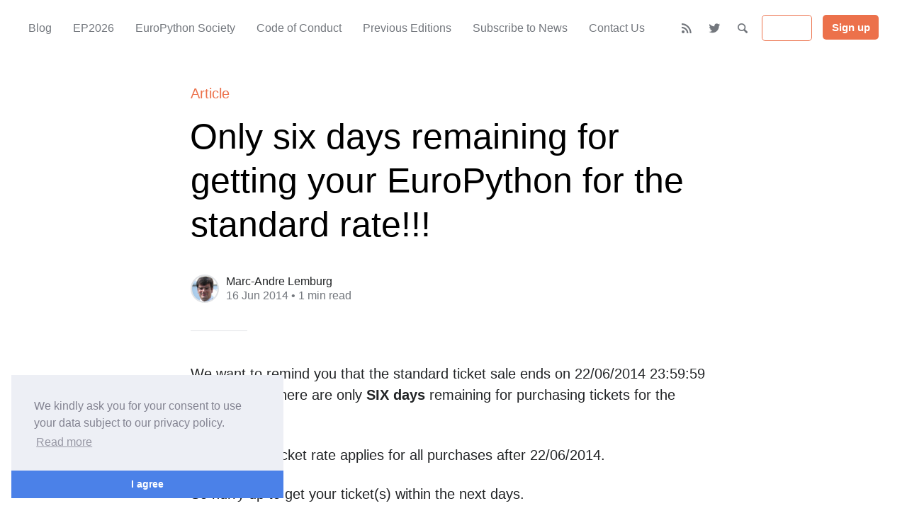

--- FILE ---
content_type: text/html; charset=utf-8
request_url: https://blog.europython.eu/only-six-days-remaining-for-getting-your-europython-for/
body_size: 5889
content:
<!DOCTYPE html>
<html lang="en">
<head>

	<meta charset="utf-8" />
	<meta http-equiv="X-UA-Compatible" content="IE=edge,chrome=1" />

	<title>Only six days remaining for getting your EuroPython for the standard rate!!!</title>
	<meta name="HandheldFriendly" content="True" />
	<meta name="viewport" content="width=device-width, initial-scale=1.0" />

	<link rel="stylesheet" type="text/css" href="/assets/css/style.css?v=cba77ead55" />
        <link rel="stylesheet" type="text/css" href="/assets/css/europython.css?v=cba77ead55" />
        <link href="https://fonts.googleapis.com/css2?family=Gentium+Book+Basic&display=swap" rel="stylesheet">

	<script>
			var siteUrl = 'https://blog.europython.eu';
	</script>

	<link rel="icon" href="https://blog.europython.eu/content/images/size/w256h256/format/png/2026/01/EPS-Logo-v3--1-.svg" type="image/png">
    <link rel="canonical" href="https://blog.europython.eu/only-six-days-remaining-for-getting-your-europython-for/">
    <meta name="referrer" content="no-referrer-when-downgrade">
    <link rel="amphtml" href="https://blog.europython.eu/only-six-days-remaining-for-getting-your-europython-for/amp/">
    
    <meta property="og:site_name" content="EuroPython Blog">
    <meta property="og:type" content="article">
    <meta property="og:title" content="Only six days remaining for getting your EuroPython for the standard rate!!!">
    <meta property="og:description" content="We want to remind you that the standard ticket sale ends on 22/06/2014 23:59:59
(UTC+2). So there are only SIX days remaining for purchasing tickets for the
normal rate.

The on-desk ticket rate applies for all purchases after 22/06/2014.

So hurry up to">
    <meta property="og:url" content="https://blog.europython.eu/only-six-days-remaining-for-getting-your-europython-for/">
    <meta property="og:image" content="https://blog.europython.eu/content/images/2026/01/social-card--2--1.png">
    <meta property="article:published_time" content="2014-06-16T05:19:00.000Z">
    <meta property="article:modified_time" content="2014-06-16T05:19:00.000Z">
    <meta name="twitter:card" content="summary_large_image">
    <meta name="twitter:title" content="Only six days remaining for getting your EuroPython for the standard rate!!!">
    <meta name="twitter:description" content="We want to remind you that the standard ticket sale ends on 22/06/2014 23:59:59
(UTC+2). So there are only SIX days remaining for purchasing tickets for the
normal rate.

The on-desk ticket rate applies for all purchases after 22/06/2014.

So hurry up to">
    <meta name="twitter:url" content="https://blog.europython.eu/only-six-days-remaining-for-getting-your-europython-for/">
    <meta name="twitter:image" content="https://blog.europython.eu/content/images/2026/01/social-card--2-.png">
    <meta name="twitter:label1" content="Written by">
    <meta name="twitter:data1" content="Marc-Andre Lemburg">
    <meta name="twitter:site" content="@europython">
    <meta name="twitter:creator" content="@malemburg">
    <meta property="og:image:width" content="1500">
    <meta property="og:image:height" content="500">
    
    <script type="application/ld+json">
{
    "@context": "https://schema.org",
    "@type": "Article",
    "publisher": {
        "@type": "Organization",
        "name": "EuroPython Blog",
        "url": "https://blog.europython.eu/",
        "logo": {
            "@type": "ImageObject",
            "url": "https://blog.europython.eu/content/images/size/w256h256/format/png/2026/01/EPS-Logo-v3--1-.svg"
        }
    },
    "author": {
        "@type": "Person",
        "name": "Marc-Andre Lemburg",
        "image": {
            "@type": "ImageObject",
            "url": "https://blog.europython.eu/content/images/2021/01/mal-business-2-446x446.png",
            "width": 446,
            "height": 446
        },
        "url": "https://blog.europython.eu/author/marc/",
        "sameAs": [
            "https://malemburg.com/",
            "https://twitter.com/malemburg"
        ]
    },
    "headline": "Only six days remaining for getting your EuroPython for the standard rate!!!",
    "url": "https://blog.europython.eu/only-six-days-remaining-for-getting-your-europython-for/",
    "datePublished": "2014-06-16T05:19:00.000Z",
    "dateModified": "2014-06-16T05:19:00.000Z",
    "description": "We want to remind you that the standard ticket sale ends on 22/06/2014 23:59:59\n(UTC+2). So there are only SIX days remaining for purchasing tickets for the\nnormal rate.\n\nThe on-desk ticket rate applies for all purchases after 22/06/2014.\n\nSo hurry up to get your ticket(s) within the next days.",
    "mainEntityOfPage": "https://blog.europython.eu/only-six-days-remaining-for-getting-your-europython-for/"
}
    </script>

    <meta name="generator" content="Ghost 5.70">
    <link rel="alternate" type="application/rss+xml" title="EuroPython Blog" href="https://blog.europython.eu/rss/">
    <script defer src="https://cdn.jsdelivr.net/ghost/portal@~2.36/umd/portal.min.js" data-i18n="false" data-ghost="https://blog.europython.eu/" data-key="738598f0a98a6e0f1351114a45" data-api="https://blog.europython.eu/ghost/api/content/" crossorigin="anonymous"></script><style id="gh-members-styles">.gh-post-upgrade-cta-content,
.gh-post-upgrade-cta {
    display: flex;
    flex-direction: column;
    align-items: center;
    font-family: -apple-system, BlinkMacSystemFont, 'Segoe UI', Roboto, Oxygen, Ubuntu, Cantarell, 'Open Sans', 'Helvetica Neue', sans-serif;
    text-align: center;
    width: 100%;
    color: #ffffff;
    font-size: 16px;
}

.gh-post-upgrade-cta-content {
    border-radius: 8px;
    padding: 40px 4vw;
}

.gh-post-upgrade-cta h2 {
    color: #ffffff;
    font-size: 28px;
    letter-spacing: -0.2px;
    margin: 0;
    padding: 0;
}

.gh-post-upgrade-cta p {
    margin: 20px 0 0;
    padding: 0;
}

.gh-post-upgrade-cta small {
    font-size: 16px;
    letter-spacing: -0.2px;
}

.gh-post-upgrade-cta a {
    color: #ffffff;
    cursor: pointer;
    font-weight: 500;
    box-shadow: none;
    text-decoration: underline;
}

.gh-post-upgrade-cta a:hover {
    color: #ffffff;
    opacity: 0.8;
    box-shadow: none;
    text-decoration: underline;
}

.gh-post-upgrade-cta a.gh-btn {
    display: block;
    background: #ffffff;
    text-decoration: none;
    margin: 28px 0 0;
    padding: 8px 18px;
    border-radius: 4px;
    font-size: 16px;
    font-weight: 600;
}

.gh-post-upgrade-cta a.gh-btn:hover {
    opacity: 0.92;
}</style>
    <script defer src="https://cdn.jsdelivr.net/ghost/sodo-search@~1.1/umd/sodo-search.min.js" data-key="738598f0a98a6e0f1351114a45" data-styles="https://cdn.jsdelivr.net/ghost/sodo-search@~1.1/umd/main.css" data-sodo-search="https://blog.europython.eu/" crossorigin="anonymous"></script>
    
    <link href="https://blog.europython.eu/webmentions/receive/" rel="webmention">
    <script defer src="/public/cards.min.js?v=cba77ead55"></script>
    <link rel="stylesheet" type="text/css" href="/public/cards.min.css?v=cba77ead55">
    <script defer src="/public/member-attribution.min.js?v=cba77ead55"></script>
    
<script>
  var gh_search_key = '6ded91f8112cb5693fcd24a1e5';
  var gh_search_migration = 'v2';
</script>

<script defer data-domain="blog.europython.eu" src="https://plausible.io/js/plausible.js"></script>

<style>
    /* FONTS */
    :root {
        --font-primary: -apple-system, BlinkMacSystemFont, Segoe UI, Roboto, Helvetica, Arial, sans-serif, Apple Color Emoji, Segoe UI Emoji, Segoe UI Symbol;
        --font-secondary: -apple-system, BlinkMacSystemFont, Segoe UI, Roboto, Helvetica, Arial, sans-serif, Apple Color Emoji, Segoe UI Emoji, Segoe UI Symbol;
    }
    
    /* NAV HEADER */
    @media only screen and (min-width: 1024px) {
        .cover-active .nav-header li a, .cover-active .nav-header li button:not(.cta) {
                color: #151f37;
                border-color: rgba(255, 255, 255, 0.8);
        }
        .cover-active .nav-header li a:focus,
        .cover-active .nav-header li a:hover, 
        .cover-active .nav-header li button:not(.cta):focus, 
        .cover-active .nav-header li button:not(.cta):hover,
        .post-info .post-type {
            color: #ec714b;
        }
        .cover-active .nav-header li.active a,
        .cover-active .nav-header li button.cta {
            color: #151f37;
        }
    }
    .nav-header li.active a:before {
        background: #ec714b;
    }
    .nav-header li button.cta,
    .nav-header li button.cta:focus,
    .nav-header li button.cta:hover{
        background: #ec714b;
    }
    .nav-header li button,
    .nav-header li button:focus,
    .nav-header li button:hover {
        border-color: #ec714b;
        color: white;
    }
    
    /* POSTS */
    .post-tags a,
    .post-tags a:hover,
    .post-tags a:focus {
        background: #ec714b;
    }
    
    @media (prefers-color-scheme: dark) {
        .container .post .post-box {
            border-color: #ec714b;
            border-width: 8px;
            }
        .post-meta {
            color: #ec714b;
        }
    }
    .post-content a {
        box-shadow: inset 0 -2px 0 #ec714b;
    }
    .post-content a:focus, .post-content a:hover {
        box-shadow: inset 0 -3px 0 #ec714b;
    }
    /* HOMEPAGE COVER SECTION */
    .cover-active .nav-wrapper-control a {
        color: #151f37;
    }
    .has-cover .blog-name {
        color: #151f37;
    }
    .has-cover .blog-description {
        color: #151f37;
    }
    .blog-cover:after {
        background: -webkit-linear-gradient(top, rgba(0,0,0,0) 69%, rgba(230,125,142) 171%);
        background: linear-gradient(to bottom, rgba(0, 0, 0, 0) 69%, rgb(230 125 142) 171%);
    }
    .cc-window {
  z-index: 99999 !important;
}

    .gh-portal-triggerbtn-iframe {
  z-index: 9999 !important;
}
</style><style>:root {--ghost-accent-color: #3b27ca;}</style>
</head>

<body class="post-template">

	<div class="nav-header">
		<nav class="nav-wrapper" aria-label="Main">
				<ul>
		<li class="nav-blog"><a href="https://blog.europython.eu/"><span>Blog</span></a></li>
		<li class="nav-ep2026"><a href="https://ep2026.europython.eu/"><span>EP2026</span></a></li>
		<li class="nav-europython-society"><a href="https://www.europython-society.org/"><span>EuroPython Society</span></a></li>
		<li class="nav-code-of-conduct"><a href="https://www.europython-society.org/coc/"><span>Code of Conduct</span></a></li>
		<li class="nav-previous-editions"><a href="https://www.europython-society.org/europython/"><span>Previous Editions</span></a></li>
		<li class="nav-subscribe-to-news"><a href="https://blog.europython.eu/#/portal/signup"><span>Subscribe to News</span></a></li>
		<li class="nav-contact-us"><a href="mailto:helpdesk@europython.eu"><span>Contact Us</span></a></li>
</ul>

				<ul class="nav-meta">
  <li class="nav-rss">
    <a aria-label="RSS" href="https://blog.europython.eu/rss/" title="RSS" target="_blank">
      <i class="icon icon-rss" aria-hidden="true"></i>
      <span>RSS</span>
    </a>
  </li>
  <li class="nav-twitter">
    <a aria-label="Twitter" href="https://twitter.com/europython" title="@europython" target="_blank">
      <i class="icon icon-twitter" aria-hidden="true"></i>
      <span>@europython</span>
    </a>
  </li>
  <li class="nav-search" style="display: none;">
    <a title="Search">
      <i class="icon icon-search" aria-hidden="true"></i>
      <span>Search</span>
    </a>
  </li>
      <li class="nav-login">
        <button class="members-login" data-portal="signin">Sign in</button>
      </li>
      <li class="nav-subscribe">
        <button class="members-subscribe cta" data-portal="signup">Sign up</button>
      </li>
</ul>
		</nav>

		<div class="nav-wrapper-control">
			<div class="inner">
				<a class="nav-menu" role="button"><i class="icon icon-menu" aria-hidden="true"></i>Menu</a>
				<a class="nav-search" style="display: none;" title="Search" role="button"><i class="icon icon-search" aria-hidden="true"></i></a>
			</div>
		</div>
	</div>
	<div class="nav-close" role="button" aria-label="Close"></div>

	<section class="page-wrapper">

		

<div class="progress-container">
	<span class="progress-bar"></span>
</div>

<header class="post-header ">
	<div class="inner">
		<span class="post-info">
			<span class="post-type">Article</span>
		</span>
		<h1 class="post-title">Only six days remaining for getting your EuroPython for the standard rate!!!</h1>
		<div class="post-meta">
			<div class="post-meta-avatars">
					<figure class="post-meta-avatar avatar">
						<a href="/author/marc/" class="author-avatar">
								<img class="author-profile-image" src="/content/images/2021/01/mal-business-2-446x446.png" alt="Marc-Andre Lemburg" />
						</a>
					</figure>
			</div>
			<h4 class="post-meta-author"><a href="/author/marc/">Marc-Andre Lemburg</a></h4>
			<time datetime="16-06-2014">16 Jun 2014</time> &bull; 1 min read
		</div>
	</div>
</header>

<main class="content" role="main">
	<article class="post no-image">
		<div class="inner">

			<section class="post-content">
				<!--kg-card-begin: html--><p>We want to remind you that the standard ticket sale ends on 22/06/2014 23:59:59 (UTC+2). So there are only <strong>SIX days</strong> remaining for purchasing tickets for the normal rate.</p>
<p>The on-desk ticket rate applies for all purchases after 22/06/2014.</p>
<p>So hurry up to get your ticket(s) within the next days.</p><!--kg-card-end: html-->
			</section>

			<section class="post-footer">

				<div class="post-share">
					<span class="post-info-label">Share</span>
					<a title="Twitter" aria-label="Twitter" class="twitter" href="https://twitter.com/share?text=Only six days remaining for getting your EuroPython for the standard rate!!!&url=https://blog.europython.eu/only-six-days-remaining-for-getting-your-europython-for/" onclick="window.open(this.href, 'twitter-share', 'width=550,height=235');return false;">
						<i class="icon icon-twitter" aria-hidden="true"></i>
					</a>
					<a title="Facebook" aria-label="Facebook" class="facebook" href="https://www.facebook.com/sharer/sharer.php?u=https://blog.europython.eu/only-six-days-remaining-for-getting-your-europython-for/" onclick="window.open(this.href, 'facebook-share','width=580,height=296');return false;">
						<i class="icon icon-facebook" aria-hidden="true"></i>
					</a>
					<a title="LinkedIn" aria-label="LinkedIn" class="linkedin" href="https://www.linkedin.com/shareArticle?mini=true&amp;url=https://blog.europython.eu/only-six-days-remaining-for-getting-your-europython-for//&amp;title=Only six days remaining for getting your EuroPython for the standard rate!!!" onclick="window.open(this.href, 'linkedin-share', 'width=930,height=720');return false;">
						<i class="icon icon-linkedin" aria-hidden="true"></i>
					</a>
					<a title="Email" aria-label="Email" class="email" href="mailto:?subject=Only six days remaining for getting your EuroPython for the standard rate!!!&amp;body=https://blog.europython.eu/only-six-days-remaining-for-getting-your-europython-for/">
						<i class="icon icon-mail" aria-hidden="true"></i>
					</a>
				</div>


			</section>


			<section class="post-comments">
				<a id="show-disqus" class="post-comments-activate">Show Comments</a>
			   <div id="disqus_thread"></div>
			</section>


			<aside class="post-nav">

					<a class="post-nav-next" href="/featured-talk-extending-python-what-is-the-best/">
						<section class="post-nav-teaser">
							<i class="icon icon-arrow-left" aria-label="Next post"></i>
							<h2 class="post-nav-title">Featured talk &quot;Extending Python, what is the best option for me?&quot;</h2>
							<p class="post-nav-excerpt">The talk “Extending Python, what is the best option for me?
[https:&hellip;</p>
							<p class="post-nav-meta"><time datetime="16-06-2014">16 Jun 2014</time></p>
						</section>
					</a>

					<a class="post-nav-prev" href="/featured-talk-support-python-2-and-3-with-the-same/">
						<section class="post-nav-teaser">
							<i class="icon icon-arrow-right" aria-label="Previous post"></i>
							<h2 class="post-nav-title">Featured talk &quot;Support Python 2 and 3 with the same code&quot;</h2>
							<p class="post-nav-excerpt">The talk “Support Python 2 and 3 with the same code
[https:&hellip;</p>
							<p class="post-nav-meta"><time datetime="12-06-2014">12 Jun 2014</time></p>
						</section>
					</a>
				<div class="clear"></div>
			</aside>

		</div>
	</article>
</main>





		<div class="search-wrapper">
			<div class="search">
		    <form class="search-form">
          <input class="search-field" type="text" placeholder="Search …">
          <button class="search-button" type="submit">
						<i class="icon icon-search" aria-hidden="true"></i>
					</button>
		    </form>
				<div class="popular-wrapper">
					<h4 class="popular-title">Topics</h4>
					<span class="popular-tags post-tags">
								<a href='/tag/ep2022/'>EP2022: 15</a>
								<a href='/tag/newsletter/'>Newsletter: 12</a>
								<a href='/tag/humans-of-europython/'>Humans of EuroPython: 10</a>
								<a href='/tag/volunteers/'>Volunteers: 5</a>
								<a href='/tag/ep2024/'>EP2024: 5</a>
								<a href='/tag/europython/'>Europython: 4</a>
								<a href='/tag/ep2023/'>EP2023: 4</a>
								<a href='/tag/ep2021/'>EP2021: 2</a>
								<a href='/tag/community/'>Community: 2</a>
								<a href='/tag/python/'>Python: 1</a>
								<a href='/tag/ep2025/'>EP2025: 1</a>
					</span>
				</div>
				<div class="search-result"></div>
			</div>
			<button class="search-wrapper-close" aria-label="Close"></button>
		</div>

		<div class="nav-footer">
			<nav class="nav-wrapper" aria-label="Footer">
				<ul>
		<li class="nav-imprint-photo-references"><a href="https://blog.europython.eu/imprint/"><span>Imprint &amp; Photo references</span></a></li>
		<li class="nav-privacy"><a href="https://www.europython-society.org/privacy/"><span>Privacy</span></a></li>
</ul>

				<span class="nav-credits">Published with <a href="https://ghost.org">Ghost</a> &bull; Theme based on <a href="https://github.com/zutrinken/attila">Attila</a></span>
			</nav>
			<p class="nav-copy">Copyright &copy; 2004-2026, <a href="http://www.europython-society.org/">EuroPython Society, Sweden</a>. "EuroPython" is a <a href="http://www.europython-society.org/trademarks">trademark</a> of the EuroPython Society.</p>
		</div>

	</section>

	<script type="text/javascript" src="/assets/js/script.js?v=cba77ead55"></script>

	<script>
  $(document).ready(function () {
		var viewport = $(window);
		var post = $('.post-content');
		// Responsive videos with fitVids
    post.fitVids();
		// Format code blocks and add line numbers
		function codestyling() {
	    $('pre code').each(function(i, e) {
				// Code highlight
	      hljs.highlightBlock(e);
	      // No lines for plain text blocks
	      if (!$(this).hasClass('language-text')) {
	        var code = $(this);
					// Calculate amount of lines
	        var lines = code.html().split(/\n(?!$)/g).length;
	        var numbers = [];
	        if (lines > 1) {
	          lines++;
	        }
	        for (i = 1; i < lines; i++) {
	          numbers += '<span class="line" aria-hidden="true">' + i + '</span>';
	        }
	        code.parent().append('<div class="lines">' + numbers + '</div>');
	      }
	    });
	  }
	  codestyling();
		// Reading progress bar on window top
	  function readingProgress() {
			var postBottom = post.offset().top + post.height();
			var viewportHeight = viewport.height();
      var progress = 100 - (((postBottom - (viewport.scrollTop() + viewportHeight) + viewportHeight / 3) / (postBottom - viewportHeight + viewportHeight / 3)) * 100);
      $('.progress-bar').css('width', progress + '%');
      (progress > 100) ? $('.progress-container').addClass('complete'): $('.progress-container').removeClass('complete');
	  }
	  readingProgress();
		// Trigger reading progress
	  viewport.on({
	    'scroll': function() {
	      readingProgress();
	    },
	    'resize': function() {
	      readingProgress();
	    },
	    'orientationchange': function() {
	      readingProgress();
	    }
	  });
		// Check if disqus is defined by code injection
		if (typeof disqus === 'undefined') {
			// hide comment section
	    $('.post-comments').css({
	      'display': 'none'
	    });
	  } else {
	    $('#show-disqus').on('click', function() {
	      $.ajax({
	        type: "GET",
	        url: "//" + disqus + ".disqus.com/embed.js",
	        dataType: "script",
	        cache: true
	      });
	      $(this).parent().addClass('activated');
	    });
	  }
  });
</script>


	<link rel="stylesheet" type="text/css" href="//cdnjs.cloudflare.com/ajax/libs/cookieconsent2/3.0.3/cookieconsent.min.css" />
<script src="//cdnjs.cloudflare.com/ajax/libs/cookieconsent2/3.0.3/cookieconsent.min.js"></script>
<script>
    window.addEventListener("load", function() {
        window.cookieconsent.initialise({
            "position": "bottom-left",
            "palette": {
                "popup": {
                "background": "#edeff5",
                "text": "#838391"
                },
                "button": {
                "background": "#4b81e8"
                }
            },
            "theme": "edgeless",
            "content": {
                "message": "We kindly ask you for your consent to use your data subject to our privacy policy.",
                "dismiss": "I agree",
                "link": "Read more",
                "href": "https://www.europython-society.org//privacy/"
            }
        });

    });
</script>

</body>
</html>
